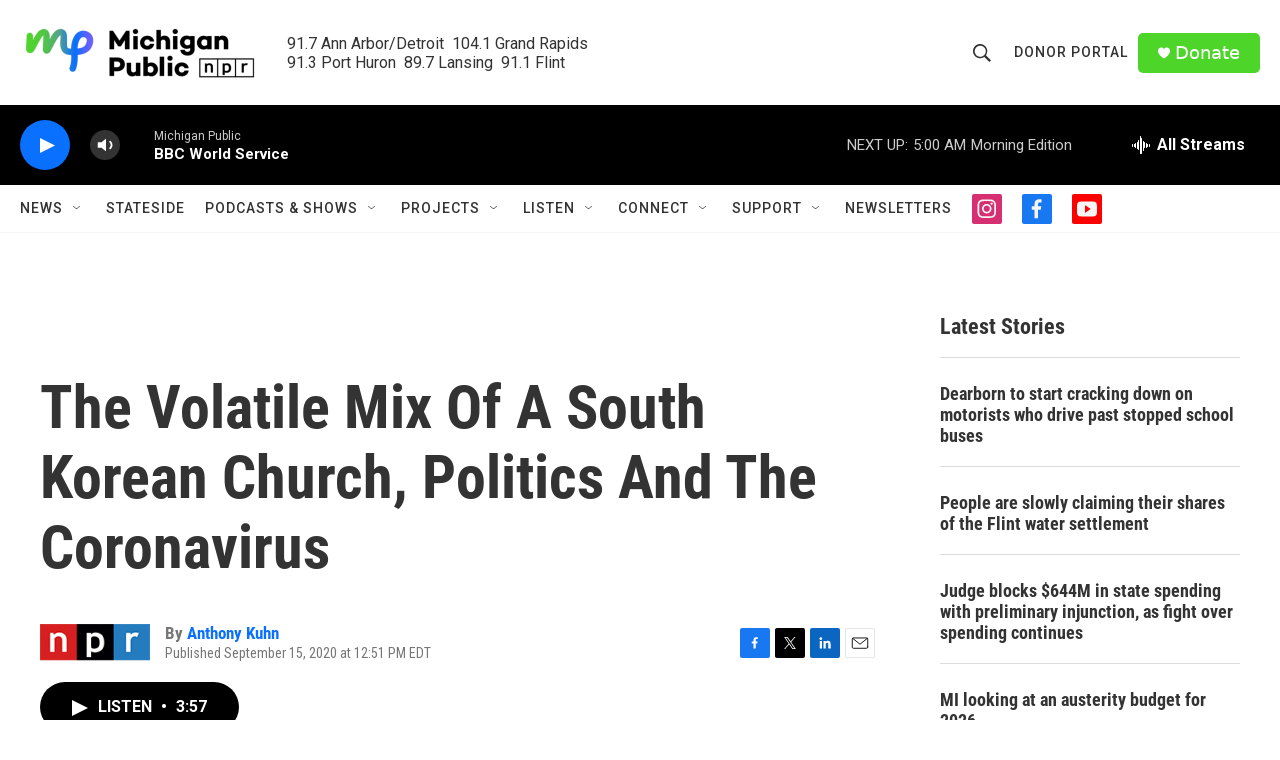

--- FILE ---
content_type: text/html; charset=utf-8
request_url: https://www.google.com/recaptcha/api2/aframe
body_size: 183
content:
<!DOCTYPE HTML><html><head><meta http-equiv="content-type" content="text/html; charset=UTF-8"></head><body><script nonce="nieuw5_1BOeDcgxvxFWX8g">/** Anti-fraud and anti-abuse applications only. See google.com/recaptcha */ try{var clients={'sodar':'https://pagead2.googlesyndication.com/pagead/sodar?'};window.addEventListener("message",function(a){try{if(a.source===window.parent){var b=JSON.parse(a.data);var c=clients[b['id']];if(c){var d=document.createElement('img');d.src=c+b['params']+'&rc='+(localStorage.getItem("rc::a")?sessionStorage.getItem("rc::b"):"");window.document.body.appendChild(d);sessionStorage.setItem("rc::e",parseInt(sessionStorage.getItem("rc::e")||0)+1);localStorage.setItem("rc::h",'1768805346326');}}}catch(b){}});window.parent.postMessage("_grecaptcha_ready", "*");}catch(b){}</script></body></html>